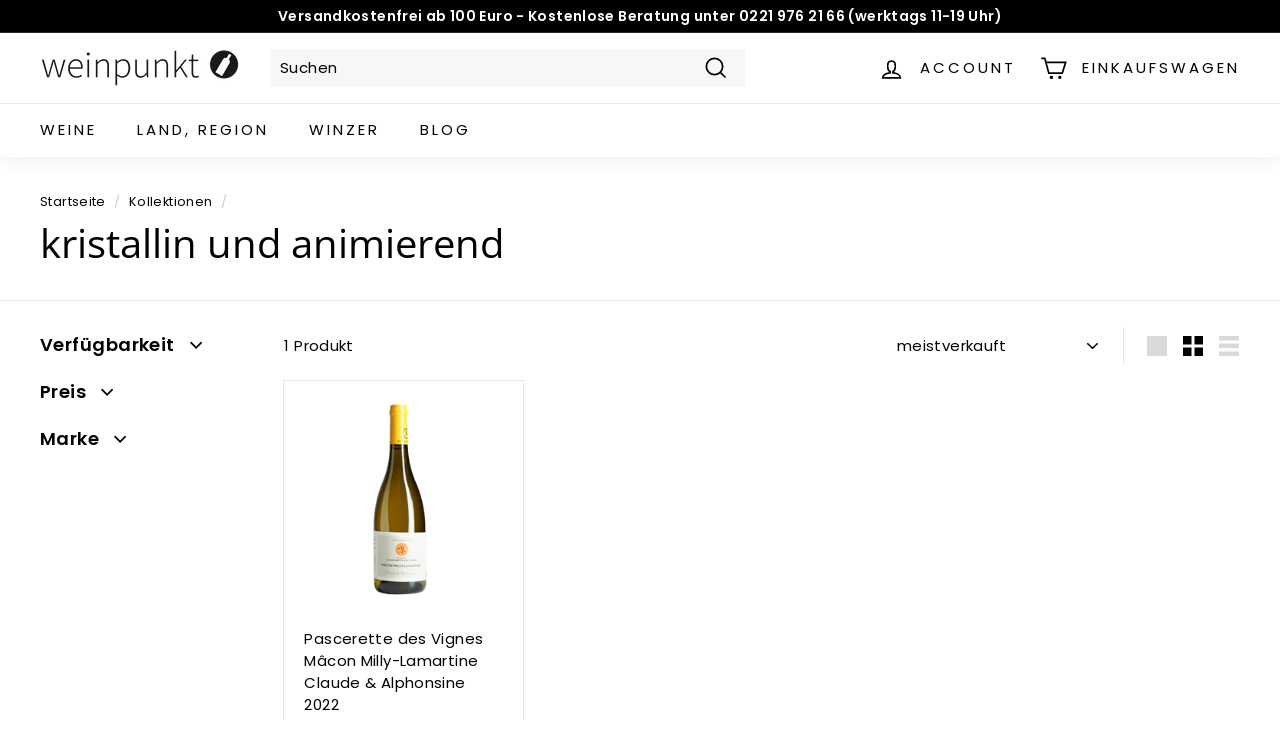

--- FILE ---
content_type: application/x-javascript; charset=utf-8
request_url: https://bundler.nice-team.net/app/shop/status/weinpunkt.myshopify.com.js?1769865113
body_size: -359
content:
var bundler_settings_updated='1679067266';